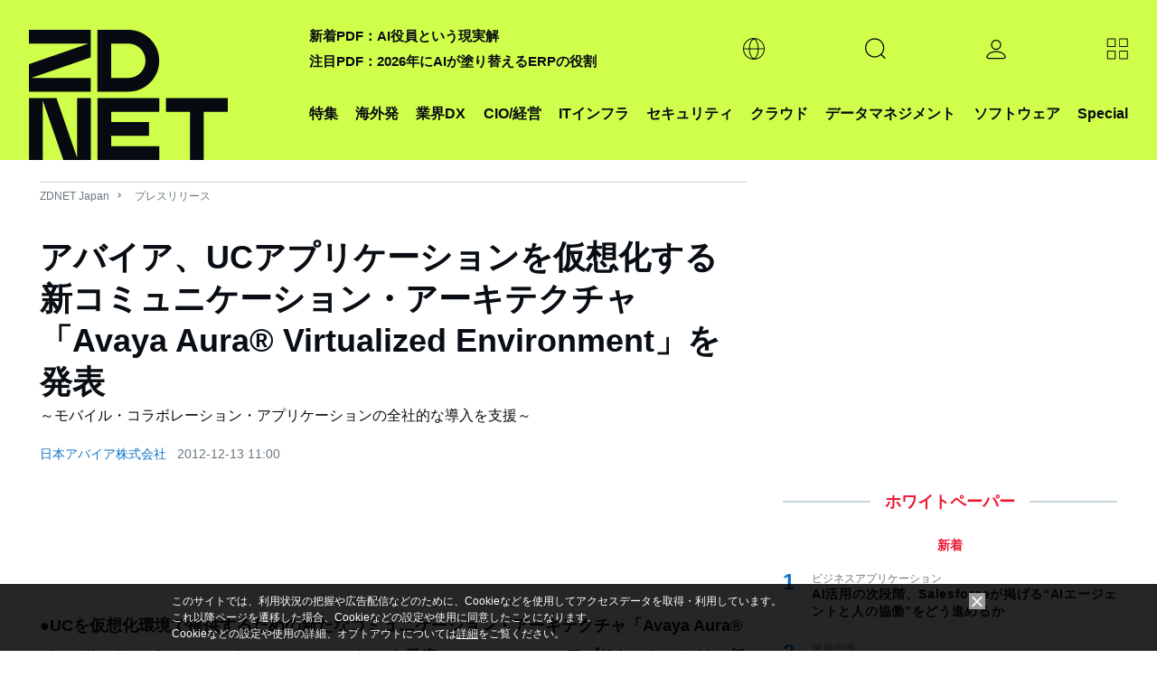

--- FILE ---
content_type: text/html; charset=utf-8
request_url: https://www.google.com/recaptcha/api2/aframe
body_size: 122
content:
<!DOCTYPE HTML><html><head><meta http-equiv="content-type" content="text/html; charset=UTF-8"></head><body><script nonce="gVxUbLG_A_bE4vFXL_I8VQ">/** Anti-fraud and anti-abuse applications only. See google.com/recaptcha */ try{var clients={'sodar':'https://pagead2.googlesyndication.com/pagead/sodar?'};window.addEventListener("message",function(a){try{if(a.source===window.parent){var b=JSON.parse(a.data);var c=clients[b['id']];if(c){var d=document.createElement('img');d.src=c+b['params']+'&rc='+(localStorage.getItem("rc::a")?sessionStorage.getItem("rc::b"):"");window.document.body.appendChild(d);sessionStorage.setItem("rc::e",parseInt(sessionStorage.getItem("rc::e")||0)+1);localStorage.setItem("rc::h",'1768719464926');}}}catch(b){}});window.parent.postMessage("_grecaptcha_ready", "*");}catch(b){}</script></body></html>

--- FILE ---
content_type: application/x-javascript; charset=utf-8
request_url: https://cookie.sync.usonar.jp/v1/cs?url=https%3A%2F%2Fjapan.zdnet.com%2Frelease%2F30033382%2F&ref=&cb_name=usonarCallback&uuid=1eaa4817-3721-4bd9-a428-df6945f09e2d&client_id=faHaMkVa44JM8eKS&v=1.0.0&cookies=%7B%22_ga%22%3A%22GA1.2.131217462.1768719460%22%7D&cb=1768719462033
body_size: 121
content:
usonarCallback({"uuid":"1eaa4817-3721-4bd9-a428-df6945f09e2d"})


--- FILE ---
content_type: text/javascript;charset=utf-8
request_url: https://p1cluster.cxense.com/p1.js
body_size: 100
content:
cX.library.onP1('c9b36qnuljmb337mluhrowwzg');


--- FILE ---
content_type: text/javascript;charset=utf-8
request_url: https://id.cxense.com/public/user/id?json=%7B%22identities%22%3A%5B%7B%22type%22%3A%22ckp%22%2C%22id%22%3A%22mkjdwf9smnahhub7%22%7D%2C%7B%22type%22%3A%22lst%22%2C%22id%22%3A%22c9b36qnuljmb337mluhrowwzg%22%7D%2C%7B%22type%22%3A%22cst%22%2C%22id%22%3A%22c9b36qnuljmb337mluhrowwzg%22%7D%5D%7D&callback=cXJsonpCB2
body_size: 206
content:
/**/
cXJsonpCB2({"httpStatus":200,"response":{"userId":"cx:12p13kzu1a67i33gs4qsj21r38:ccm6g75uzf85","newUser":false}})